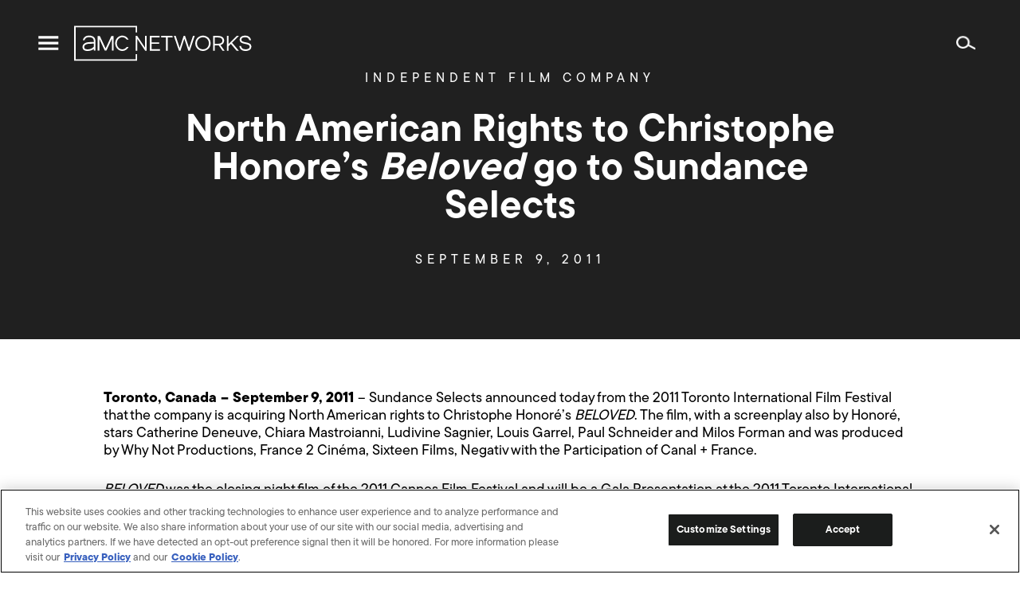

--- FILE ---
content_type: text/html; charset=UTF-8
request_url: https://www.amcnetworks.com/press-releases/north-american-rights-to-christophe-honores-beloved-go-to-sundance-selects/
body_size: 14829
content:
<!DOCTYPE html>
<html lang="en-US" class="os-mac">
	<head>
		<meta name="viewport" content="width=device-width, initial-scale=1" />
		<title>North American Rights to Christophe Honore&#8217;s Beloved go to Sundance Selects &#8211; AMC Networks Inc.</title>
<meta name='robots' content='max-image-preview:large' />

<!-- Google Tag Manager for WordPress by gtm4wp.com -->
<script data-cfasync="false" data-pagespeed-no-defer type="text/javascript">//<![CDATA[
	var gtm4wp_datalayer_name = "dataLayer";
	var dataLayer = dataLayer || [];
//]]>
</script>
<!-- End Google Tag Manager for WordPress by gtm4wp.com --><!-- Google Analytics -->
<script>
window.ga=window.ga||function(){(ga.q=ga.q||[]).push(arguments)};ga.l=+new Date;
ga('create', 'UA-4500468-1', 'auto');
ga('send', 'pageview');
</script>
<script async src='https://www.google-analytics.com/analytics.js'></script>
<!-- End Google Analytics -->
		<link rel="alternate" type="application/rss+xml" title="AMC Networks Inc. &raquo; Feed" href="https://www.amcnetworks.com/feed/" />
<link rel="alternate" type="application/rss+xml" title="AMC Networks Inc. &raquo; Comments Feed" href="https://www.amcnetworks.com/comments/feed/" />
<link rel='stylesheet' id='wp-block-library-css' href='https://www.amcnetworks.com/wp/wp-includes/css/dist/block-library/style.min.css?ver=6.6.1' type='text/css' media='all' />
<style id='classic-theme-styles-inline-css' type='text/css'>
/*! This file is auto-generated */
.wp-block-button__link{color:#fff;background-color:#32373c;border-radius:9999px;box-shadow:none;text-decoration:none;padding:calc(.667em + 2px) calc(1.333em + 2px);font-size:1.125em}.wp-block-file__button{background:#32373c;color:#fff;text-decoration:none}
</style>
<style id='global-styles-inline-css' type='text/css'>
:root{--wp--preset--aspect-ratio--square: 1;--wp--preset--aspect-ratio--4-3: 4/3;--wp--preset--aspect-ratio--3-4: 3/4;--wp--preset--aspect-ratio--3-2: 3/2;--wp--preset--aspect-ratio--2-3: 2/3;--wp--preset--aspect-ratio--16-9: 16/9;--wp--preset--aspect-ratio--9-16: 9/16;--wp--preset--color--black: #000000;--wp--preset--color--cyan-bluish-gray: #abb8c3;--wp--preset--color--white: #ffffff;--wp--preset--color--pale-pink: #f78da7;--wp--preset--color--vivid-red: #cf2e2e;--wp--preset--color--luminous-vivid-orange: #ff6900;--wp--preset--color--luminous-vivid-amber: #fcb900;--wp--preset--color--light-green-cyan: #7bdcb5;--wp--preset--color--vivid-green-cyan: #00d084;--wp--preset--color--pale-cyan-blue: #8ed1fc;--wp--preset--color--vivid-cyan-blue: #0693e3;--wp--preset--color--vivid-purple: #9b51e0;--wp--preset--gradient--vivid-cyan-blue-to-vivid-purple: linear-gradient(135deg,rgba(6,147,227,1) 0%,rgb(155,81,224) 100%);--wp--preset--gradient--light-green-cyan-to-vivid-green-cyan: linear-gradient(135deg,rgb(122,220,180) 0%,rgb(0,208,130) 100%);--wp--preset--gradient--luminous-vivid-amber-to-luminous-vivid-orange: linear-gradient(135deg,rgba(252,185,0,1) 0%,rgba(255,105,0,1) 100%);--wp--preset--gradient--luminous-vivid-orange-to-vivid-red: linear-gradient(135deg,rgba(255,105,0,1) 0%,rgb(207,46,46) 100%);--wp--preset--gradient--very-light-gray-to-cyan-bluish-gray: linear-gradient(135deg,rgb(238,238,238) 0%,rgb(169,184,195) 100%);--wp--preset--gradient--cool-to-warm-spectrum: linear-gradient(135deg,rgb(74,234,220) 0%,rgb(151,120,209) 20%,rgb(207,42,186) 40%,rgb(238,44,130) 60%,rgb(251,105,98) 80%,rgb(254,248,76) 100%);--wp--preset--gradient--blush-light-purple: linear-gradient(135deg,rgb(255,206,236) 0%,rgb(152,150,240) 100%);--wp--preset--gradient--blush-bordeaux: linear-gradient(135deg,rgb(254,205,165) 0%,rgb(254,45,45) 50%,rgb(107,0,62) 100%);--wp--preset--gradient--luminous-dusk: linear-gradient(135deg,rgb(255,203,112) 0%,rgb(199,81,192) 50%,rgb(65,88,208) 100%);--wp--preset--gradient--pale-ocean: linear-gradient(135deg,rgb(255,245,203) 0%,rgb(182,227,212) 50%,rgb(51,167,181) 100%);--wp--preset--gradient--electric-grass: linear-gradient(135deg,rgb(202,248,128) 0%,rgb(113,206,126) 100%);--wp--preset--gradient--midnight: linear-gradient(135deg,rgb(2,3,129) 0%,rgb(40,116,252) 100%);--wp--preset--font-size--small: 13px;--wp--preset--font-size--medium: 20px;--wp--preset--font-size--large: 36px;--wp--preset--font-size--x-large: 42px;--wp--preset--spacing--20: 0.44rem;--wp--preset--spacing--30: 0.67rem;--wp--preset--spacing--40: 1rem;--wp--preset--spacing--50: 1.5rem;--wp--preset--spacing--60: 2.25rem;--wp--preset--spacing--70: 3.38rem;--wp--preset--spacing--80: 5.06rem;--wp--preset--shadow--natural: 6px 6px 9px rgba(0, 0, 0, 0.2);--wp--preset--shadow--deep: 12px 12px 50px rgba(0, 0, 0, 0.4);--wp--preset--shadow--sharp: 6px 6px 0px rgba(0, 0, 0, 0.2);--wp--preset--shadow--outlined: 6px 6px 0px -3px rgba(255, 255, 255, 1), 6px 6px rgba(0, 0, 0, 1);--wp--preset--shadow--crisp: 6px 6px 0px rgba(0, 0, 0, 1);}:where(.is-layout-flex){gap: 0.5em;}:where(.is-layout-grid){gap: 0.5em;}body .is-layout-flex{display: flex;}.is-layout-flex{flex-wrap: wrap;align-items: center;}.is-layout-flex > :is(*, div){margin: 0;}body .is-layout-grid{display: grid;}.is-layout-grid > :is(*, div){margin: 0;}:where(.wp-block-columns.is-layout-flex){gap: 2em;}:where(.wp-block-columns.is-layout-grid){gap: 2em;}:where(.wp-block-post-template.is-layout-flex){gap: 1.25em;}:where(.wp-block-post-template.is-layout-grid){gap: 1.25em;}.has-black-color{color: var(--wp--preset--color--black) !important;}.has-cyan-bluish-gray-color{color: var(--wp--preset--color--cyan-bluish-gray) !important;}.has-white-color{color: var(--wp--preset--color--white) !important;}.has-pale-pink-color{color: var(--wp--preset--color--pale-pink) !important;}.has-vivid-red-color{color: var(--wp--preset--color--vivid-red) !important;}.has-luminous-vivid-orange-color{color: var(--wp--preset--color--luminous-vivid-orange) !important;}.has-luminous-vivid-amber-color{color: var(--wp--preset--color--luminous-vivid-amber) !important;}.has-light-green-cyan-color{color: var(--wp--preset--color--light-green-cyan) !important;}.has-vivid-green-cyan-color{color: var(--wp--preset--color--vivid-green-cyan) !important;}.has-pale-cyan-blue-color{color: var(--wp--preset--color--pale-cyan-blue) !important;}.has-vivid-cyan-blue-color{color: var(--wp--preset--color--vivid-cyan-blue) !important;}.has-vivid-purple-color{color: var(--wp--preset--color--vivid-purple) !important;}.has-black-background-color{background-color: var(--wp--preset--color--black) !important;}.has-cyan-bluish-gray-background-color{background-color: var(--wp--preset--color--cyan-bluish-gray) !important;}.has-white-background-color{background-color: var(--wp--preset--color--white) !important;}.has-pale-pink-background-color{background-color: var(--wp--preset--color--pale-pink) !important;}.has-vivid-red-background-color{background-color: var(--wp--preset--color--vivid-red) !important;}.has-luminous-vivid-orange-background-color{background-color: var(--wp--preset--color--luminous-vivid-orange) !important;}.has-luminous-vivid-amber-background-color{background-color: var(--wp--preset--color--luminous-vivid-amber) !important;}.has-light-green-cyan-background-color{background-color: var(--wp--preset--color--light-green-cyan) !important;}.has-vivid-green-cyan-background-color{background-color: var(--wp--preset--color--vivid-green-cyan) !important;}.has-pale-cyan-blue-background-color{background-color: var(--wp--preset--color--pale-cyan-blue) !important;}.has-vivid-cyan-blue-background-color{background-color: var(--wp--preset--color--vivid-cyan-blue) !important;}.has-vivid-purple-background-color{background-color: var(--wp--preset--color--vivid-purple) !important;}.has-black-border-color{border-color: var(--wp--preset--color--black) !important;}.has-cyan-bluish-gray-border-color{border-color: var(--wp--preset--color--cyan-bluish-gray) !important;}.has-white-border-color{border-color: var(--wp--preset--color--white) !important;}.has-pale-pink-border-color{border-color: var(--wp--preset--color--pale-pink) !important;}.has-vivid-red-border-color{border-color: var(--wp--preset--color--vivid-red) !important;}.has-luminous-vivid-orange-border-color{border-color: var(--wp--preset--color--luminous-vivid-orange) !important;}.has-luminous-vivid-amber-border-color{border-color: var(--wp--preset--color--luminous-vivid-amber) !important;}.has-light-green-cyan-border-color{border-color: var(--wp--preset--color--light-green-cyan) !important;}.has-vivid-green-cyan-border-color{border-color: var(--wp--preset--color--vivid-green-cyan) !important;}.has-pale-cyan-blue-border-color{border-color: var(--wp--preset--color--pale-cyan-blue) !important;}.has-vivid-cyan-blue-border-color{border-color: var(--wp--preset--color--vivid-cyan-blue) !important;}.has-vivid-purple-border-color{border-color: var(--wp--preset--color--vivid-purple) !important;}.has-vivid-cyan-blue-to-vivid-purple-gradient-background{background: var(--wp--preset--gradient--vivid-cyan-blue-to-vivid-purple) !important;}.has-light-green-cyan-to-vivid-green-cyan-gradient-background{background: var(--wp--preset--gradient--light-green-cyan-to-vivid-green-cyan) !important;}.has-luminous-vivid-amber-to-luminous-vivid-orange-gradient-background{background: var(--wp--preset--gradient--luminous-vivid-amber-to-luminous-vivid-orange) !important;}.has-luminous-vivid-orange-to-vivid-red-gradient-background{background: var(--wp--preset--gradient--luminous-vivid-orange-to-vivid-red) !important;}.has-very-light-gray-to-cyan-bluish-gray-gradient-background{background: var(--wp--preset--gradient--very-light-gray-to-cyan-bluish-gray) !important;}.has-cool-to-warm-spectrum-gradient-background{background: var(--wp--preset--gradient--cool-to-warm-spectrum) !important;}.has-blush-light-purple-gradient-background{background: var(--wp--preset--gradient--blush-light-purple) !important;}.has-blush-bordeaux-gradient-background{background: var(--wp--preset--gradient--blush-bordeaux) !important;}.has-luminous-dusk-gradient-background{background: var(--wp--preset--gradient--luminous-dusk) !important;}.has-pale-ocean-gradient-background{background: var(--wp--preset--gradient--pale-ocean) !important;}.has-electric-grass-gradient-background{background: var(--wp--preset--gradient--electric-grass) !important;}.has-midnight-gradient-background{background: var(--wp--preset--gradient--midnight) !important;}.has-small-font-size{font-size: var(--wp--preset--font-size--small) !important;}.has-medium-font-size{font-size: var(--wp--preset--font-size--medium) !important;}.has-large-font-size{font-size: var(--wp--preset--font-size--large) !important;}.has-x-large-font-size{font-size: var(--wp--preset--font-size--x-large) !important;}
:where(.wp-block-post-template.is-layout-flex){gap: 1.25em;}:where(.wp-block-post-template.is-layout-grid){gap: 1.25em;}
:where(.wp-block-columns.is-layout-flex){gap: 2em;}:where(.wp-block-columns.is-layout-grid){gap: 2em;}
:root :where(.wp-block-pullquote){font-size: 1.5em;line-height: 1.6;}
</style>
<link rel='stylesheet' id='amcn-webfonts-css' href='https://cloud.typography.com/7051712/6619212/css/fonts.css?ver=18.0.0' type='text/css' media='all' />
<link rel='stylesheet' id='amcn-global-css' href='https://www.amcnetworks.com/wp-content/themes/newamcnetworks/dist/css/global.css?ver=18.0.0' type='text/css' media='all' />
<script type="text/javascript" src="https://www.amcnetworks.com/wp/wp-includes/js/jquery/jquery.min.js?ver=3.7.1" id="jquery-core-js"></script>
<script type="text/javascript" src="https://www.amcnetworks.com/wp/wp-includes/js/jquery/jquery-migrate.min.js?ver=3.4.1" id="jquery-migrate-js"></script>
<script type="text/javascript" src="https://www.amcnetworks.com/wp-content/plugins/duracelltomi-google-tag-manager/js/gtm4wp-form-move-tracker.js?ver=1.11.5" id="gtm4wp-form-move-tracker-js"></script>
<script type="text/javascript" src="https://www.amcnetworks.com/wp-content/themes/newamcnetworks/assets/js/modernizr.js?ver=6.6.1" id="modernizr-js"></script>
<link rel="https://api.w.org/" href="https://www.amcnetworks.com/wp-json/" /><link rel="alternate" title="JSON" type="application/json" href="https://www.amcnetworks.com/wp-json/wp/v2/posts/33563" /><link rel="EditURI" type="application/rsd+xml" title="RSD" href="https://www.amcnetworks.com/wp/xmlrpc.php?rsd" />
<meta name="generator" content="WordPress 6.6.1" />
<link rel="canonical" href="https://www.amcnetworks.com/press-releases/north-american-rights-to-christophe-honores-beloved-go-to-sundance-selects/" />
<link rel='shortlink' href='https://www.amcnetworks.com/?p=33563' />
<link rel="alternate" title="oEmbed (JSON)" type="application/json+oembed" href="https://www.amcnetworks.com/wp-json/oembed/1.0/embed?url=https%3A%2F%2Fwww.amcnetworks.com%2Fpress-releases%2Fnorth-american-rights-to-christophe-honores-beloved-go-to-sundance-selects%2F" />
<link rel="alternate" title="oEmbed (XML)" type="text/xml+oembed" href="https://www.amcnetworks.com/wp-json/oembed/1.0/embed?url=https%3A%2F%2Fwww.amcnetworks.com%2Fpress-releases%2Fnorth-american-rights-to-christophe-honores-beloved-go-to-sundance-selects%2F&#038;format=xml" />

<!-- Google Tag Manager for WordPress by gtm4wp.com -->
<script data-cfasync="false" data-pagespeed-no-defer type="text/javascript">//<![CDATA[
	var dataLayer_content = {"pagePostType":"post","pagePostType2":"single-post","pagePostAuthor":"mcagnazzi"};
	dataLayer.push( dataLayer_content );//]]>
</script>
<script data-cfasync="false">//<![CDATA[
(function(w,d,s,l,i){w[l]=w[l]||[];w[l].push({'gtm.start':
new Date().getTime(),event:'gtm.js'});var f=d.getElementsByTagName(s)[0],
j=d.createElement(s),dl=l!='dataLayer'?'&l='+l:'';j.async=true;j.src=
'//www.googletagmanager.com/gtm.'+'js?id='+i+dl;f.parentNode.insertBefore(j,f);
})(window,document,'script','dataLayer','GTM-P4B2Z78');//]]>
</script>
<!-- End Google Tag Manager -->
<!-- End Google Tag Manager for WordPress by gtm4wp.com --><meta property="og:type" content="article" />
<meta property="og:title" content="North American Rights to Christophe Honore&#8217;s &lt;i&gt;Beloved&lt;/i&gt; go to Sundance Selects" />
<meta property="og:url" content="https://www.amcnetworks.com/press-releases/north-american-rights-to-christophe-honores-beloved-go-to-sundance-selects/" />
<meta property="og:description" content="Toronto, Canada &#8211; September 9, 2011 &ndash; Sundance Selects announced today from the 2011 Toronto International Film Festival that the company is acquiring North American rights to Christophe Honor&eacute;&rsquo;s BELOVED. The film, with a screenplay also by Honor&eacute;, stars Catherine Deneuve, Chiara Mastroianni, Ludivine Sagnier, Louis Garrel, Paul Schneider and Milos Forman and was produced&hellip;" />
<meta property="article:published_time" content="1970-01-01T00:00:00+00:00" />
<meta property="article:modified_time" content="1970-01-01T00:00:00+00:00" />
<meta property="article:tag" content="Independent Film Company" />
<meta property="og:image" content="https://images.amcnetworks.com/amcnetworks.com/wp-content/uploads/2021/01/cropped-new_amc_logo-1.png" />
<meta property="og:image:width" content="512" />
<meta property="og:image:height" content="512" />

<link rel="apple-touch-icon" sizes="32x32" href="https://www.amcnetworks.com/wp-content/themes/newamcnetworks/assets/images/favicon/favicon-32-x-32.png">
<link rel="apple-touch-icon" sizes="57x57" href="https://www.amcnetworks.com/wp-content/themes/newamcnetworks/assets/images/favicon/favicon-57-x-57.png">
<link rel="apple-touch-icon" sizes="60x60" href="https://www.amcnetworks.com/wp-content/themes/newamcnetworks/assets/images/favicon/favicon-60-x-60.png">
<link rel="apple-touch-icon" sizes="72x72" href="https://www.amcnetworks.com/wp-content/themes/newamcnetworks/assets/images/favicon/favicon-72-x-72.png">
<link rel="apple-touch-icon" sizes="76x76" href="https://www.amcnetworks.com/wp-content/themes/newamcnetworks/assets/images/favicon/favicon-76-x-76.png">
<link rel="apple-touch-icon" sizes="114x114" href="https://www.amcnetworks.com/wp-content/themes/newamcnetworks/assets/images/favicon/favicon-114-x-114.png">
<link rel="apple-touch-icon" sizes="120x120" href="https://www.amcnetworks.com/wp-content/themes/newamcnetworks/assets/images/favicon/favicon-120-x-120.png">
<link rel="apple-touch-icon" sizes="144x144" href="https://www.amcnetworks.com/wp-content/themes/newamcnetworks/assets/images/favicon/favicon-144-x-144.png">
<link rel="apple-touch-icon" sizes="152x152" href="https://www.amcnetworks.com/wp-content/themes/newamcnetworks/assets/images/favicon/favicon-152-x-152.png">
<link rel="apple-touch-icon" sizes="180x180" href="https://www.amcnetworks.com/wp-content/themes/newamcnetworks/assets/images/favicon/apple-touch-icon.png">
<link rel="apple-touch-icon" sizes="192x192" href="https://www.amcnetworks.com/wp-content/themes/newamcnetworks/assets/images/favicon/favicon-192-x-192.png">
<link rel="apple-touch-icon" sizes="270x270" href="https://www.amcnetworks.com/wp-content/themes/newamcnetworks/assets/images/favicon/favicon-270-x-270.png">
<link rel="icon" sizes="96x96" href="https://www.amcnetworks.com/wp-content/themes/newamcnetworks/assets/images/favicon/favicon-96-x-96.png">
<link rel="icon" type="image/png" sizes="192x192"  href="https://www.amcnetworks.com/wp-content/themes/newamcnetworks/assets/images/favicon/android-chrome-192x192.png">
<link rel="icon" type="image/png" sizes="256x256"  href="https://www.amcnetworks.com/wp-content/themes/newamcnetworks/assets/images/favicon/android-chrome-256x256.png">
<link rel="icon" type="image/png" sizes="48x48" href="https://www.amcnetworks.com/wp-content/themes/newamcnetworks/assets/images/favicon/favicon.ico">
<link rel="icon" type="image/png" sizes="32x32" href="https://www.amcnetworks.com/wp-content/themes/newamcnetworks/assets/images/favicon/favicon-32-x-32.png">
<link rel="icon" type="image/png" sizes="16x16" href="https://www.amcnetworks.com/wp-content/themes/newamcnetworks/assets/images/favicon/favicon-16-x-16.png">
<link rel="manifest" href="https://www.amcnetworks.com/wp-content/themes/newamcnetworks/assets/images/favicon/site.webmanifest" crossorigin="use-credentials">
<link rel="mask-icon" href="https://www.amcnetworks.com/wp-content/themes/newamcnetworks/assets/images/favicon/safari-pinned-tab.svg" color="#5bbad5">
<meta name="msapplication-TileColor" content="#5bbad5">
<meta name="msapplication-TileImage" content="https://www.amcnetworks.com/wp-content/themes/newamcnetworks/assets/images/favicon/mstile-150x150.png">
<meta name="theme-color" content="#ffffff">
		<style type="text/css" id="wp-custom-css">
			.page-template-two-column-blank {
	background-color: #666666
}
.page-template-two-column-blank .row .columns .subheader {
	margin: 0 }
.page-template-two-column-blank .gform_wrapper .gfield_required, .page-template-two-column-blank .gform_wrapper .validation_message {
    color: #EBDC00;
}
.page-template-two-column-blank .gform_confirmation_message { 
    text-align: left;
}		</style>
		
		<meta name="Keywords" http-equiv="Keywords" content="AMC Networks Inc., AMC Networks, AMC, AMC On Demand, AMC HD, Filmcritic.com, Filmsite.org, IFC, The Independent Film Channel, IFC Free, Sundance Channel, Sundance Channel OnDemand, FullFrontalFashion.com, WE tv, WE tv On Demand, WE tv HD, WE Volunteer, GuySpeak.com, IFC Center, IFC Films, IFC Midnight, IFC Productions, Sundance Selects, AMC/Sundance Channel Global, AMC Networks Advertising Sales, AMC Networks Broadcasting & Technology, Charles Dolan, Josh Sapan, Joshua Sapan, Ed Carroll, Sean Sullivan, Sean S. Sullivan, Jamie Gallagher, John Giraldo, Bob Broussard, Charlie Collier, Jennifer Caserta, Sarah Barnett, Kim Martin, Jonathan Sehring, Arlene Manos, Paul Rehrig, Bruce Tuchman, television, TV, cable, cable television, cable programming, entertainment, film, programming, programmers, multiplatform, entertainment brands, film distribution, film production, film exhibition, video-on-demand, on demand, on-demand, VOD, SVOD, transactional on demand, HD, high definition, high-definition ">
		<meta name="description" http-equiv="Keywords" content="AMC Networks is the ultimate destination for premier storytelling, known for some of the most celebrated original content in television and film history.">

    
                              <script>!function(e){var n="https://s.go-mpulse.net/boomerang/";if("False"=="True")e.BOOMR_config=e.BOOMR_config||{},e.BOOMR_config.PageParams=e.BOOMR_config.PageParams||{},e.BOOMR_config.PageParams.pci=!0,n="https://s2.go-mpulse.net/boomerang/";if(window.BOOMR_API_key="FX8G4-LLVEV-PQKJ5-FL8CD-Z5TP2",function(){function e(){if(!o){var e=document.createElement("script");e.id="boomr-scr-as",e.src=window.BOOMR.url,e.async=!0,i.parentNode.appendChild(e),o=!0}}function t(e){o=!0;var n,t,a,r,d=document,O=window;if(window.BOOMR.snippetMethod=e?"if":"i",t=function(e,n){var t=d.createElement("script");t.id=n||"boomr-if-as",t.src=window.BOOMR.url,BOOMR_lstart=(new Date).getTime(),e=e||d.body,e.appendChild(t)},!window.addEventListener&&window.attachEvent&&navigator.userAgent.match(/MSIE [67]\./))return window.BOOMR.snippetMethod="s",void t(i.parentNode,"boomr-async");a=document.createElement("IFRAME"),a.src="about:blank",a.title="",a.role="presentation",a.loading="eager",r=(a.frameElement||a).style,r.width=0,r.height=0,r.border=0,r.display="none",i.parentNode.appendChild(a);try{O=a.contentWindow,d=O.document.open()}catch(_){n=document.domain,a.src="javascript:var d=document.open();d.domain='"+n+"';void(0);",O=a.contentWindow,d=O.document.open()}if(n)d._boomrl=function(){this.domain=n,t()},d.write("<bo"+"dy onload='document._boomrl();'>");else if(O._boomrl=function(){t()},O.addEventListener)O.addEventListener("load",O._boomrl,!1);else if(O.attachEvent)O.attachEvent("onload",O._boomrl);d.close()}function a(e){window.BOOMR_onload=e&&e.timeStamp||(new Date).getTime()}if(!window.BOOMR||!window.BOOMR.version&&!window.BOOMR.snippetExecuted){window.BOOMR=window.BOOMR||{},window.BOOMR.snippetStart=(new Date).getTime(),window.BOOMR.snippetExecuted=!0,window.BOOMR.snippetVersion=12,window.BOOMR.url=n+"FX8G4-LLVEV-PQKJ5-FL8CD-Z5TP2";var i=document.currentScript||document.getElementsByTagName("script")[0],o=!1,r=document.createElement("link");if(r.relList&&"function"==typeof r.relList.supports&&r.relList.supports("preload")&&"as"in r)window.BOOMR.snippetMethod="p",r.href=window.BOOMR.url,r.rel="preload",r.as="script",r.addEventListener("load",e),r.addEventListener("error",function(){t(!0)}),setTimeout(function(){if(!o)t(!0)},3e3),BOOMR_lstart=(new Date).getTime(),i.parentNode.appendChild(r);else t(!1);if(window.addEventListener)window.addEventListener("load",a,!1);else if(window.attachEvent)window.attachEvent("onload",a)}}(),"".length>0)if(e&&"performance"in e&&e.performance&&"function"==typeof e.performance.setResourceTimingBufferSize)e.performance.setResourceTimingBufferSize();!function(){if(BOOMR=e.BOOMR||{},BOOMR.plugins=BOOMR.plugins||{},!BOOMR.plugins.AK){var n=""=="true"?1:0,t="",a="aoa5cuyxfuxou2lsdhna-f-32882abd0-clientnsv4-s.akamaihd.net",i="false"=="true"?2:1,o={"ak.v":"39","ak.cp":"1757889","ak.ai":parseInt("1137750",10),"ak.ol":"0","ak.cr":8,"ak.ipv":4,"ak.proto":"h2","ak.rid":"ce9eabee","ak.r":47369,"ak.a2":n,"ak.m":"","ak.n":"essl","ak.bpcip":"3.129.209.0","ak.cport":60030,"ak.gh":"23.208.24.109","ak.quicv":"","ak.tlsv":"tls1.3","ak.0rtt":"","ak.0rtt.ed":"","ak.csrc":"-","ak.acc":"","ak.t":"1769085402","ak.ak":"hOBiQwZUYzCg5VSAfCLimQ==xfqm/DyFEvBVtZd3LfDKqlms/rEx1UBugfRzAlMNNTMzYEk4zWLzGCooxgGj843+BXTbOvmVxtuJXDFrh5dsEsRAUplBzSNav1gcnEkHRhxxhEMRruteKSYmkUajIL0H8BsO9O3iojhg4x+eLHeoIJj3vNJsbQ2Qnyk/httwh7k14ID+xkn/tn9OJbqzpFsrWyIPeL47vI6gm7bm8eGMPnAyA7azBd7awXttgL/yqbFydV4GzXop0xOkXIR0HmFZRVYYcZZ1PvoF7V9lPpH/kBIBtmagI1fMlDRGjgfaUYXpMjFLVYqZeUFsCvPII/bXkJHhAwsdEnvk+RjgJU0dpH/w2oMDDSgJf+sklO6LfUYBXqwYKltzDYachlL1Id76OU6YTUPgzEf0y/OAvjtbpohj7r7uBdk06SowWm3yNbQ=","ak.pv":"4","ak.dpoabenc":"","ak.tf":i};if(""!==t)o["ak.ruds"]=t;var r={i:!1,av:function(n){var t="http.initiator";if(n&&(!n[t]||"spa_hard"===n[t]))o["ak.feo"]=void 0!==e.aFeoApplied?1:0,BOOMR.addVar(o)},rv:function(){var e=["ak.bpcip","ak.cport","ak.cr","ak.csrc","ak.gh","ak.ipv","ak.m","ak.n","ak.ol","ak.proto","ak.quicv","ak.tlsv","ak.0rtt","ak.0rtt.ed","ak.r","ak.acc","ak.t","ak.tf"];BOOMR.removeVar(e)}};BOOMR.plugins.AK={akVars:o,akDNSPreFetchDomain:a,init:function(){if(!r.i){var e=BOOMR.subscribe;e("before_beacon",r.av,null,null),e("onbeacon",r.rv,null,null),r.i=!0}return this},is_complete:function(){return!0}}}}()}(window);</script></head>
	<body class="post-template-default single single-post postid-33563 single-format-standard">
                <header class="header " role="banner">
            <div class="header__main">
                <div>
                    <a class="menu-toggle menu-toggle--button" href="#">
                        <span class="menu-toggle__icon menu-toggle__icon--menu">
                            <svg version="1.1" xmlns="http://www.w3.org/2000/svg" viewBox="-2 -5 24 24" role="img">
                                <path d="M20,11.25v2.5H0v-2.5H20z M20,5.625v2.5H0v-2.5H20z M20,0v2.5H0V0H20z"></path>
                                </svg>
                         </span>
                        <span class="menu-toggle__icon menu-toggle__icon--close">
                            <svg version="1.1" xmlns="http://www.w3.org/2000/svg" viewBox="-4.363 -4.27 24 24" role="img">
                                <path d="M13.576,0l1.697,1.697l-5.94,5.939l5.94,5.94l-1.697,1.697L7.637,9.332l-5.939,5.941L0,13.576l5.939-5.94L0,1.697L1.697,0l5.939,5.939L13.576,0z"></path>
                            </svg>
                         </span>
                    </a>
                    <a class="logo logo--header" href="https://www.amcnetworks.com">
                        <svg version="1.1" xmlns="http://www.w3.org/2000/svg" viewBox="0 -0.339 198 40" role="img" title="AMC Networks">
                            <path d="M70.253,0v7.37H68.55V1.674H1.703v35.705H68.55v-5.695h1.703v7.37H0V0H70.253z M16.522,10.947 c5.695,0,7.074,3.111,7.229,5.721c0.039,0.647,0.075,2.564,0.076,2.646l-0.015,8.405h-1.825l-0.039-1.919 c-0.611,0.48-1.461,1.051-2.485,1.479c-0.982,0.412-2.767,0.827-4.539,0.828c-1.548,0-2.855-0.318-3.783-0.921 c-1.165-0.757-1.754-1.903-1.754-3.406c0-1.416,0.503-2.603,1.496-3.526c2.02-1.88,5.433-2.057,6.81-2.049 c0.082-0.002,1.053-0.01,2.074-0.019l0.438-0.004c0.728-0.006,1.418-0.012,1.767-0.015c-0.009-0.562-0.024-0.989-0.048-1.394 c-0.163-2.747-1.879-4.026-5.401-4.026c-3.711,0-4.618,2.467-4.762,2.962l-0.094,0.321H9.801l0.13-0.545l0.019-0.072 C10.136,14.702,11.372,10.947,16.522,10.947z M53.722,10.95c2.926,0,5.564,1.693,6.972,4.438l0,0h-2.119 c-1.161-1.661-2.935-2.638-4.853-2.638c-3.384,0-6.138,3.038-6.138,6.773s2.754,6.773,6.138,6.773c1.919,0,3.694-0.978,4.855-2.642 l0,0h2.118c-1.407,2.748-4.046,4.441-6.973,4.441c-4.394,0-7.969-3.846-7.969-8.573C45.753,14.796,49.328,10.95,53.722,10.95z M190.685,10.984c3.4,0,5.858,1.873,6.329,4.792l0.033,0.232l0.016,0.121H195.2l-0.018-0.086c-0.433-2.147-1.946-3.236-4.498-3.236 c-2.851,0-4.296,0.904-4.296,2.687c0,1.974,2.244,2.444,4.843,2.988c0.066,0.014,0.134,0.028,0.2,0.042l0.404,0.085 c2.769,0.594,5.657,1.414,5.657,4.563c0,3.083-2.425,4.924-6.487,4.924c-3.854,0-6.387-1.943-6.82-5.211l-0.028-0.242l-0.013-0.117 H186l0.014,0.091c0.359,2.357,2.133,3.655,4.992,3.655c1.717,0,4.596-0.399,4.596-3.076c0-1.836-2.067-2.328-4.516-2.844 l-0.238-0.051l-0.408-0.086c-2.869-0.611-5.943-1.409-5.943-4.722C184.496,12.754,186.926,10.984,190.685,10.984z M143.556,10.984 c4.24,0,8.532,2.955,8.532,8.602c0,5.327-4.338,8.511-8.532,8.511c-4.205,0-8.556-3.184-8.556-8.511 C135,14.202,139.351,10.984,143.556,10.984z M172.043,11.306v9.095l9.009-9.095h2.529l-7.588,7.637l7.505,8.832h-2.49l-0.032-0.039 l-6.321-7.5l-2.611,2.592v4.947h-1.846V11.306H172.043z M160.613,11.306c3.024,0,6.557,1.379,6.557,5.268 c0,2.326-1.416,4.122-3.812,4.874l-0.252,0.074l4.507,6.252h-2.26l-4.241-5.962c-0.164,0.007-0.328,0.007-0.498,0.007h-3.836v5.955 h-1.846V11.306H160.613z M70.248,11.306l8.773,13.149V11.306h1.823v16.468h-1.688l-8.773-13.15v13.15h-1.823V11.306H70.248z M95.269,11.306v1.754H86.27v5.396h8.438v1.754H86.27v5.811h9.472v1.754H84.423V11.306H95.269z M109.418,11.306l0.592,1.754h-5.74 v14.714h-1.846V13.06h-5.401v-1.754H109.418z M113.204,11.306l4.479,13.417l4.309-13.417h1.627l0.024,0.074l4.435,13.326l4.354-13.4 h1.964l-5.465,16.468h-1.693l-0.024-0.074l-4.41-13.25l-4.283,13.325h-1.693l-0.025-0.073l-5.609-16.395H113.204z M28.623,11.329 l0.062,0.134l6.403,13.863l6.465-13.998h2.344v16.388h-1.831l-0.001-13.164l-6.077,13.164h-1.799l-0.062-0.135L28.11,14.554v13.163 h-1.831V11.329H28.623z M21.985,19.967l-3.939,0.046c-0.056-0.001-0.14-0.004-0.25-0.005l-0.12-0.001 c-1.163,0-4.032,0.151-5.535,1.554c-0.621,0.578-0.922,1.304-0.922,2.218c0,0.873,0.306,1.496,0.934,1.904 c1.661,1.078,5.175,0.534,6.594-0.06c1.715-0.719,2.89-1.945,3.217-2.312C21.979,22.079,21.985,20.956,21.985,19.967z M143.556,12.807c-3.849,0-6.641,2.851-6.641,6.778c0,3.875,2.792,6.687,6.641,6.687c3.835,0,6.617-2.812,6.617-6.687 C150.173,15.658,147.391,12.807,143.556,12.807z M160.521,13.06h-3.744v7.005h3.744c3.008,0,4.732-1.272,4.732-3.491 C165.254,14.341,163.529,13.06,160.521,13.06z"></path>
                        </svg>
                    </a>
                </div>
                <div class="lang-menu-search-container">
					                    <form class="search-form search-form--header" method="get" action="https://www.amcnetworks.com/" itemprop="potentialAction" itemscope itemtype="http://schema.org/SearchAction">
						<meta itemprop="target" content="https://www.amcnetworks.com?s={s}" />
						<input autocomplete="off" class="search-form__input" name="s" placeholder="Search">
                        <button class="search-form__button" type="submit"></button>
                    </form>
                </div>
            </div>
            <div class="header__menu">
                <div class="header-nav">
                    <ul id="menu-main-menu" class="primary-menu"><li class=' menu-item menu-item-type-custom menu-item-object-custom menu-item-home'><a href="https://www.amcnetworks.com/">Home</a></li>
<li class=' menu-item menu-item-type-post_type menu-item-object-page menu-item-has-children'><span class="has-sub"></span><a href="https://www.amcnetworks.com/who-we-are/">Who We Are</a>
<ul class="sub-menu">
<li class=' menu-item menu-item-type-custom menu-item-object-custom'><a href="/who-we-are/">About Us</a></li>
<li class=' menu-item menu-item-type-custom menu-item-object-custom'><a href="/who-we-are/#section-businesses">Businesses & Brands</a></li>
<li class=' menu-item menu-item-type-custom menu-item-object-custom'><a href="/who-we-are/#section-leadership">Leadership Team</a></li>
</ul>
</li>
<li class=' menu-item menu-item-type-post_type menu-item-object-page menu-item-has-children'><span class="has-sub"></span><a href="https://www.amcnetworks.com/news/">News</a>
<ul class="sub-menu">
<li class=' menu-item menu-item-type-custom menu-item-object-custom'><a href="/news/#section-press-releases">Press Releases</a></li>
<li class=' menu-item menu-item-type-custom menu-item-object-custom'><a href="http://press.amcnetworks.com/">Press Center</a></li>
</ul>
</li>
<li class=' menu-item menu-item-type-custom menu-item-object-custom menu-item-has-children'><span class="has-sub"></span><a href="http://investors.amcnetworks.com/">Investors</a>
<ul class="sub-menu">
<li class=' menu-item menu-item-type-custom menu-item-object-custom'><a href="https://investors.amcnetworks.com/financial-releases">Financial Releases</a></li>
<li class=' menu-item menu-item-type-custom menu-item-object-custom'><a href="http://investors.amcnetworks.com/events.cfm">Events & Presentations</a></li>
<li class=' menu-item menu-item-type-custom menu-item-object-custom'><a href="http://investors.amcnetworks.com/governance.cfm">Corporate Governance</a></li>
<li class=' menu-item menu-item-type-custom menu-item-object-custom'><a href="https://investors.amcnetworks.com/sec-filings">SEC Filings</a></li>
<li class=' menu-item menu-item-type-custom menu-item-object-custom'><a href="http://investors.amcnetworks.com/financials.cfm">Financial Information</a></li>
<li class=' menu-item menu-item-type-custom menu-item-object-custom'><a href="http://investors.amcnetworks.com/stockquote.cfm">Stock Information</a></li>
<li class=' menu-item menu-item-type-custom menu-item-object-custom'><a href="https://investors.amcnetworks.com/analyst-coverage">Analyst Coverage</a></li>
</ul>
</li>
<li class=' menu-item menu-item-type-post_type menu-item-object-page menu-item-has-children'><span class="has-sub"></span><a href="https://www.amcnetworks.com/careers/">Careers</a>
<ul class="sub-menu">
<li class=' menu-item menu-item-type-custom menu-item-object-custom'><a href="/careers/">Working Here</a></li>
<li class=' menu-item menu-item-type-custom menu-item-object-custom'><a href="/careers/#current-opportunities">Current Opportunities</a></li>
<li class=' menu-item menu-item-type-custom menu-item-object-custom'><a href="/careers/#benefits">Benefits</a></li>
<li class=' menu-item menu-item-type-custom menu-item-object-custom'><a href="/careers/#section-internships">Internships</a></li>
<li class=' menu-item menu-item-type-post_type menu-item-object-page'><a href="https://www.amcnetworks.com/diversity-inclusion/">Diversity &#038; Inclusion</a></li>
</ul>
</li>
</ul>                </div>
            </div>
            <a class="menu-toggle menu-toggle--overlay" href="#"></a>
        </header>
        <!-- Header scrolled shim -->
        <div id="header-scrolled-shim"></div>
        <!-- Start main content -->
        <main id="content" role="main">

<article id="post-33563" class="post--no-thumbnail post-33563 post type-post status-publish format-standard hentry amc_network-independent-film-company" itemscope itemtype="https://schema.org/BlogPosting" aria-labelledby="pageHeading">
	<!-- flag this as the main area of the page -->
	<div itemprop="mainEntityOfPage">
		<header>
			<div class="hero hero--frame hero--red  hero-page_content">
				<div class="hero__text">
											<p class="hero__category">
							<a href="https://www.independentfilmco.com/">Independent Film Company</a>						</p>
										<h1 class="hero__title">
						<span>
							North American Rights to Christophe Honore&#8217;s <i>Beloved</i> go to Sundance Selects						</span>
					</h1>
					<p class="hero__description">
						<time datetime="2011-09-09" pubdate>
							September 9, 2011						</time>
					</p>
				</div>
			</div>
								</header>

		<div class="page__content"  itemprop="articleBody">
				<p>
  <strong>Toronto</strong><strong>, Canada &#8211; September 9, 2011 </strong>&ndash;  Sundance Selects announced today from the 2011 Toronto International Film  Festival that the company is acquiring North American rights to Christophe  Honor&eacute;&rsquo;s <i>BELOVED</i>. The film, with a screenplay also by Honor&eacute;, stars Catherine  Deneuve, Chiara Mastroianni, Ludivine Sagnier, Louis Garrel, Paul Schneider and  Milos Forman and was produced by Why Not Productions, France 2 Cin&eacute;ma, Sixteen  Films, Negativ with the Participation of Canal + France. </p>
<p><i>BELOVED</i> was the closing night film of the 2011 Cannes Film Festival and will be a Gala  Presentation at the 2011 Toronto International Film Festival. This marks the  fifth film Sundance Selects have done with Honor&eacute;. The previously partnered on <i>DANS PARIS</i>, <i>LOVE SONGS</i>, <i>LA BELLE PERSONNE</i>, and <i>MAKING PLANS FOR LENA</i>.</p>
<p>  Starring Catherine Deneuve and (her real-life daughter)  Chiara Mastroianni, this sly and exquisitely romantic musical drama from  (<i>Love Songs</i>, <i>Dans Paris</i>) spans over three decades as it follows a mother  and daughter&#8217;s misadventures in love. In the &lsquo;60s, Madeleine (Ludivine  Sagnier) leaves Paris to re-join her Czech husband Jaromil (Rasha  Bukvic) in Prague, but his infidelities and the arrival of Russian  tanks in the city lead her back to France. Thirty years later we follow  the romance of Madeleine&rsquo;s daughter, Vera, who falls in love with a  musician in London  who is incapable of devoting himself to her. Meanwhile in Paris, a re-married  Madeleine (Deneuve) has rekindled her love affair with Jaromil (Milos  Forman). Louis Garreland Paul Schneider also star in this light-hearted  but ultimately moving exploration of the changing nature of relationships,  with music by Alex Beaupain. </p>
<p>Jonathan  Sehring, President of Sundance Selects, said:  &quot;<i>BELOVED</i> is a one-of-a-kind film featuring some of the world&#8217;s great  actors including the phenomenal pairing of Catherine Deneuve, her daughter  Chiara Mastroianni and Ludivine Sagnier. Christophe Honore has made his most  accomplished film filled with the joy of cinema. We&#8217;re happy to be working  with him for the 5th time and with Pascal Caucheteaux and Why Not Productions  and believe this will be his most successful film.&quot;</p>
<p>The deal for the film was negotiated by Arianna Bocco, Senior Vice President of  Acquisitions &amp; Productions for Sundance Selects with Hengameh Panahi of  Celluloid Dreams on behalf of the filmmakers.</p>
<p>In its first year, Sundance  Selects films included: Herzog&#8217;s <i>CAVE  OF FORGOTTEN DREAMS</i>, Sundance Film Festival  Audience Award winner <i>BUCK</i> and Abbas Kiraostami&#8217;s <i>CERTIFIED COPY</i> for which  Juliette Binoche won the Best Actress award at Cannes. The new label will also present 7 films at the upcoming Toronto International Film Festival including Wim  Wender&#8217;s <i>PINA</i>, Joshua Marston&#8217;s Berlin Silver Bear winner <i>THE FORGIVENESS OF  BLOOD</i> and the Dardennes&#8217; Cannes Grand Prix winner <i>THE KID WITH A BIKE</i>.  Other upcoming releases include SXSW Audience Award winner <i>WEEKEND</i>,  Sundance award winner <i>THE BLACK POWER MIXTAPES</i> 1967-1975 and Cannes Jury Prize  winner <i>POLISS</i>.</p>
<p>Sundance Selects is a  sister division to IFC Films and IFC Midnight, and is owned and operated by AMC  Networks, Inc. </p>
<p><strong>About Sundance Selects:</strong><br />
  Established in 2009 and based  in New York City, Sundance Selects is a  leading U.S.  distributor of prestige films focusing on American independents, documentaries  and world cinema. Its unique distribution model makes independent  prestige films available to a national audience by releasing them in theaters  as well as on cable&rsquo;s Video On Demand (VOD) platform, reaching nearly 50  million homes. Some of the company&rsquo;s successes include Abbas Kiarostami&rsquo;s  <i>CERTIFIED COPY</i> starring Juliette Binoche, Sundance audience award-winner <i>BUCK</i>,  Academy Award<sup>&reg;</sup> winner Errol Morris&rsquo;documentary <i>TABLOID</i>, and Werner  Herzog&rsquo;s 3D documentary <i>CAVE OF FORGOTTEN DREAMS</i>, which at $4.9 million and  counting has become the company&rsquo;s biggest grossing success since <i>MY BIG FAT  GREEK WEDDING</i>. Upcoming Sundance Selects releases include Sundance  award-winning <i>THE BLACK POWER MIXTAPE</i>: 1967-1974, SXSW award-winner <i>WEEKEND</i>,  director Wim Wenders&#8217; 3D <i>PINA</i>, Cannes Grand Prix winner <i>THE KID WITH A BIKE</i> directed by the Dardennes brothers, and Maiwenn&#8217;s Cannes Prix du Jury winner  <i>POLISS</i>. Sundance Selects is a sister division to IFC Films and IFC Midnight,  and is owned and operated by AMC Networks, Inc.</p>

									<!-- actions -->
					<div class="post__actions">
						<ul class="list list--post-actions">
							<li>
								<a class="button button--share button--share-facebook" href="https://www.facebook.com/sharer/sharer.php?u=https://www.amcnetworks.com/press-releases/north-american-rights-to-christophe-honores-beloved-go-to-sundance-selects/&t=North%20American%20Rights%20to%20Christophe%20Honore%27s%20%3Ci%3EBeloved%3C%2Fi%3E%20go%20to%20Sundance%20Selects" target="_blank" rel="noopener noreferrer">
									<?xml version="1.0" encoding="UTF-8"?>
<svg width="20px" height="20px" viewBox="0 0 20 20" version="1.1" xmlns="http://www.w3.org/2000/svg" xmlns:xlink="http://www.w3.org/1999/xlink">
    <g id="News" stroke="none" stroke-width="1" fill="none" fill-rule="evenodd">
        <g id="desktop/press-release--with-image" transform="translate(-223.000000, -2906.000000)" fill="#101010">
            <g id="__element/icon/facebook" transform="translate(223.000000, 2906.000000)">
                <path d="M14.6375,6.47625 L11.35625,6.47625 L11.35625,4.400625 C11.326197,4.14624069 11.4107699,3.89165938 11.5870652,3.70582476 C11.7633606,3.51999014 12.0131363,3.42213145 12.26875,3.43875 L14.58125,3.43875 L14.58125,0.0125 L11.39375,0 C7.85625,0 7.05625,2.55625 7.05625,4.191875 L7.05625,6.47625 L5.00625,6.47625 L5.00625,10.006875 L7.05625,10.006875 L7.05625,20 L11.35625,20 L11.35625,10.006875 L14.2625,10.006875 L14.6375,6.47625 Z" id="shape"></path>
            </g>
        </g>
    </g>
</svg>
								</a>
							</li>
							<li>
								<a class="button button--share button--share-twitter" href="https://twitter.com/share?text=North%20American%20Rights%20to%20Christophe%20Honore%27s%20%3Ci%3EBeloved%3C%2Fi%3E%20go%20to%20Sundance%20Selects&url=https://www.amcnetworks.com/press-releases/north-american-rights-to-christophe-honores-beloved-go-to-sundance-selects/" target="_blank" rel="noopener noreferrer">
									<?xml version="1.0" encoding="UTF-8"?>
<svg width="20px" height="20px" viewBox="0 0 20 20" version="1.1" xmlns="http://www.w3.org/2000/svg" xmlns:xlink="http://www.w3.org/1999/xlink">
    <g id="News" stroke="none" stroke-width="1" fill="none" fill-rule="evenodd">
        <g id="desktop/press-release--with-image" transform="translate(-263.000000, -2906.000000)" fill="#000000">
            <g id="__module/social/row" transform="translate(223.000000, 2906.000000)">
                <g id="__element/icon/twitter" transform="translate(40.000000, 0.000000)">
                    <path d="M17.641791,4.95836812 C18.4890643,4.48072146 19.1310912,3.70816424 19.445629,2.78779243 C18.6353827,3.24631493 17.7550515,3.56804647 16.8400853,3.74003123 C16.0486198,2.94276097 14.9698779,2.49712683 13.8464819,2.50335746 C11.6292422,2.45308876 9.79086831,4.20937534 9.73987207,6.4265984 C9.74030043,6.72824575 9.77608112,7.02880347 9.84648188,7.32212078 C6.58331521,7.18094345 3.52333682,5.69832759 1.3901919,3.22489264 C1.02651809,3.81822517 0.834609148,4.50083052 0.835820896,5.19674765 C0.845282256,6.52545847 1.53391391,7.75695068 2.66098081,8.46071354 C2.01175525,8.44167367 1.37560368,8.27358958 0.801705757,7.96945554 L0.801705757,8.01977537 C0.835619672,9.92480691 2.21671754,11.5377575 4.09381663,11.8645515 C3.48764149,12.0209151 2.854779,12.0440473 2.23880597,11.9323553 C2.81575577,13.5568804 4.34858921,14.6458912 6.07249467,14.6560227 C4.60032644,15.7523497 2.81207333,16.3412012 0.976545842,16.3340611 C0.650261429,16.3343055 0.324224719,16.3160816 0,16.2794769 C1.89315279,17.4376935 4.07064198,18.0476858 6.28997868,18.04157 C13.8379531,18.04157 17.9616205,12.0654044 17.9616205,6.88331481 C17.9616205,6.71273912 17.9573561,6.54216343 17.9530917,6.37585213 C18.7511767,5.82488805 19.4443763,5.13573214 20,4.34088411 C19.2476707,4.65891579 18.4534398,4.86688077 17.641791,4.95836812 Z" id="shape"></path>
                </g>
            </g>
        </g>
    </g>
</svg>
								</a>
							</li>
							<li>
								<a class="button button--share button--share-email" href="mailto:?subject=North%20American%20Rights%20to%20Christophe%20Honore%27s%20%3Ci%3EBeloved%3C%2Fi%3E%20go%20to%20Sundance%20Selects&body=Check out this site: https://www.amcnetworks.com/press-releases/north-american-rights-to-christophe-honores-beloved-go-to-sundance-selects/" target="_blank" rel="noopener noreferrer">
									<svg xmlns="http://www.w3.org/2000/svg" width="20" height="20" viewBox="0 0 20 20">
    <g fill="none" fill-rule="evenodd">
        <g fill="#000">
            <g>
                <g>
                    <path d="M18.545 3.333c.802 0 1.455.653 1.455 1.455v10.727c0 .802-.652 1.455-1.455 1.455H1.455C.652 16.97 0 16.317 0 15.515V4.788c0-.802.652-1.455 1.455-1.455h17.09zm-5.625 6.75l-2.626 2.233c-.085.072-.19.108-.294.108-.105 0-.21-.036-.294-.108l-2.627-2.233-5.55 5.977H18.47l-5.55-5.977zm6.17-5.244l-5.477 4.655 5.477 5.897V4.84zm-18.181 0V15.39l5.477-5.896L.909 4.84zm17.479-.597H1.611L10 11.373l8.388-7.13z" transform="translate(-303 -2906) translate(223 2906) translate(80)"/>
                </g>
            </g>
        </g>
    </g>
</svg>
								</a>
							</li>
						</ul>
					</div>
						</div>
		
<section class="section section--press-contacts" id="section-press-contacts" aria-labelledby="sectionHeadingContacts">
	<div class="container">
		<h2 id="sectionHeadingContacts" class="section__heading">Press Contacts</h2>
		<ul class="list list--press-contacts">
							<li>
					<div class="press-contact">
																			<p class="press-contact__info">
								Michael Kupferberg<br /> Strategy PR/Consulting<br /> Michael.Kupferberg@strategypr.net							</p>
											</div>
				</li>
					</ul>
	</div>
</section>
	</div><!--/itemprop=mainEntityOfPage-->
</article><!--/itemtype=BlogPosting-->

    </main>

    <footer class="footer" aria-label="Site Footer">
        <div class="footer__content">
            <div>
                <a class="logo" href="https://www.amcnetworks.com">
                    <svg version="1.1" xmlns="http://www.w3.org/2000/svg" viewBox="0 -0.339 198 40" role="img" title="AMC Networks">
                    <path d="M70.253,0v7.37H68.55V1.674H1.703v35.705H68.55v-5.695h1.703v7.37H0V0H70.253z M16.522,10.947 c5.695,0,7.074,3.111,7.229,5.721c0.039,0.647,0.075,2.564,0.076,2.646l-0.015,8.405h-1.825l-0.039-1.919 c-0.611,0.48-1.461,1.051-2.485,1.479c-0.982,0.412-2.767,0.827-4.539,0.828c-1.548,0-2.855-0.318-3.783-0.921 c-1.165-0.757-1.754-1.903-1.754-3.406c0-1.416,0.503-2.603,1.496-3.526c2.02-1.88,5.433-2.057,6.81-2.049 c0.082-0.002,1.053-0.01,2.074-0.019l0.438-0.004c0.728-0.006,1.418-0.012,1.767-0.015c-0.009-0.562-0.024-0.989-0.048-1.394 c-0.163-2.747-1.879-4.026-5.401-4.026c-3.711,0-4.618,2.467-4.762,2.962l-0.094,0.321H9.801l0.13-0.545l0.019-0.072 C10.136,14.702,11.372,10.947,16.522,10.947z M53.722,10.95c2.926,0,5.564,1.693,6.972,4.438l0,0h-2.119 c-1.161-1.661-2.935-2.638-4.853-2.638c-3.384,0-6.138,3.038-6.138,6.773s2.754,6.773,6.138,6.773c1.919,0,3.694-0.978,4.855-2.642 l0,0h2.118c-1.407,2.748-4.046,4.441-6.973,4.441c-4.394,0-7.969-3.846-7.969-8.573C45.753,14.796,49.328,10.95,53.722,10.95z M190.685,10.984c3.4,0,5.858,1.873,6.329,4.792l0.033,0.232l0.016,0.121H195.2l-0.018-0.086c-0.433-2.147-1.946-3.236-4.498-3.236 c-2.851,0-4.296,0.904-4.296,2.687c0,1.974,2.244,2.444,4.843,2.988c0.066,0.014,0.134,0.028,0.2,0.042l0.404,0.085 c2.769,0.594,5.657,1.414,5.657,4.563c0,3.083-2.425,4.924-6.487,4.924c-3.854,0-6.387-1.943-6.82-5.211l-0.028-0.242l-0.013-0.117 H186l0.014,0.091c0.359,2.357,2.133,3.655,4.992,3.655c1.717,0,4.596-0.399,4.596-3.076c0-1.836-2.067-2.328-4.516-2.844 l-0.238-0.051l-0.408-0.086c-2.869-0.611-5.943-1.409-5.943-4.722C184.496,12.754,186.926,10.984,190.685,10.984z M143.556,10.984 c4.24,0,8.532,2.955,8.532,8.602c0,5.327-4.338,8.511-8.532,8.511c-4.205,0-8.556-3.184-8.556-8.511 C135,14.202,139.351,10.984,143.556,10.984z M172.043,11.306v9.095l9.009-9.095h2.529l-7.588,7.637l7.505,8.832h-2.49l-0.032-0.039 l-6.321-7.5l-2.611,2.592v4.947h-1.846V11.306H172.043z M160.613,11.306c3.024,0,6.557,1.379,6.557,5.268 c0,2.326-1.416,4.122-3.812,4.874l-0.252,0.074l4.507,6.252h-2.26l-4.241-5.962c-0.164,0.007-0.328,0.007-0.498,0.007h-3.836v5.955 h-1.846V11.306H160.613z M70.248,11.306l8.773,13.149V11.306h1.823v16.468h-1.688l-8.773-13.15v13.15h-1.823V11.306H70.248z M95.269,11.306v1.754H86.27v5.396h8.438v1.754H86.27v5.811h9.472v1.754H84.423V11.306H95.269z M109.418,11.306l0.592,1.754h-5.74 v14.714h-1.846V13.06h-5.401v-1.754H109.418z M113.204,11.306l4.479,13.417l4.309-13.417h1.627l0.024,0.074l4.435,13.326l4.354-13.4 h1.964l-5.465,16.468h-1.693l-0.024-0.074l-4.41-13.25l-4.283,13.325h-1.693l-0.025-0.073l-5.609-16.395H113.204z M28.623,11.329 l0.062,0.134l6.403,13.863l6.465-13.998h2.344v16.388h-1.831l-0.001-13.164l-6.077,13.164h-1.799l-0.062-0.135L28.11,14.554v13.163 h-1.831V11.329H28.623z M21.985,19.967l-3.939,0.046c-0.056-0.001-0.14-0.004-0.25-0.005l-0.12-0.001 c-1.163,0-4.032,0.151-5.535,1.554c-0.621,0.578-0.922,1.304-0.922,2.218c0,0.873,0.306,1.496,0.934,1.904 c1.661,1.078,5.175,0.534,6.594-0.06c1.715-0.719,2.89-1.945,3.217-2.312C21.979,22.079,21.985,20.956,21.985,19.967z M143.556,12.807c-3.849,0-6.641,2.851-6.641,6.778c0,3.875,2.792,6.687,6.641,6.687c3.835,0,6.617-2.812,6.617-6.687 C150.173,15.658,147.391,12.807,143.556,12.807z M160.521,13.06h-3.744v7.005h3.744c3.008,0,4.732-1.272,4.732-3.491 C165.254,14.341,163.529,13.06,160.521,13.06z"></path>
                    </svg>
                </a>
                            </div>
            <div class="footer-nav footer-nav--brands">
            <ul>
				<li>
					<a href="https://www.amcplus.com/" target="_blank">
						AMC+
					</a>
				</li>
				<li>
					<a href="https://www.amc.com/" target="_blank">
						AMC
					</a>
				</li>
				<li>
					<a href="http://www.bbcamerica.com/" target="_blank">
						BBC America
					</a>
				</li>
				<li>
					<a href="https://www.ifc.com/" target="_blank">
						IFC
					</a>
				</li>
				<li>
					<a href="https://www.sundancetv.com/" target="_blank">
						Sundance TV
					</a>
				</li>
				<li>
					<a href="http://www.wetv.com/" target="_blank">
						WE tv
					</a>
				</li>
				<li>
					<a href="https://www.independentfilmco.com/" target="_blank">
						Independent Film Company
					</a>
				</li>
				<li>
					<a href="https://acorn.tv/" target="_blank">
						Acorn TV
					</a>
				</li>
				<li>
					<a href="https://allblk.tv/" target="_blank">
						ALLBLK
					</a>
				</li>
				<li>
					<a href="https://www.hidive.com/" target="_blank">
						HIDIVE
					</a>
				</li>
				<li>
					<a href="https://www.shudder.com/" target="_blank">
						Shudder
					</a>
				</li>
				<li>
					<a href="https://www.sundancenow.com/" target="_blank">
						Sundance Now
					</a>
				</li>
				<li>
					<a href="https://www.sentaifilmworks.com/" target="_blank">
						Sentai
					</a>
				</li>
				<li>
					<a href="https://www.amcnetworks.com/amc-networks-international/" target="_blank">
						AMC Networks international
					</a>
				</li>
            </ul>
            </div>
            <div class="footer-nav footer__nav--site footer-nav--site">
                <div class="menu-footer-menu-container"><ul id="footer-menu" class="footer-menu"><li id="menu-item-53272" class="menu-item menu-item-type-custom menu-item-object-custom menu-item-53272"><a href="https://upfront.amcnetworks.com/">Ad Sales</a></li>
<li id="menu-item-59638" class="menu-item menu-item-type-post_type menu-item-object-page menu-item-59638"><a href="https://www.amcnetworks.com/business-inclusion/">Business Inclusion</a></li>
<li id="menu-item-50791" class="menu-item menu-item-type-post_type menu-item-object-page menu-item-50791"><a href="https://www.amcnetworks.com/technical-services/">Technical Services</a></li>
<li id="menu-item-55231" class="menu-item menu-item-type-post_type menu-item-object-page menu-item-55231"><a href="https://www.amcnetworks.com/terms-of-use/">Terms of Use</a></li>
<li id="menu-item-55232" class="menu-item menu-item-type-post_type menu-item-object-page menu-item-55232"><a href="https://www.amcnetworks.com/privacy-policy/">Privacy Policy</a></li>
<li id="menu-item-55233" class="menu-item menu-item-type-post_type menu-item-object-page menu-item-55233"><a href="https://www.amcnetworks.com/cookies/">Cookies Policy</a></li>
<li id="menu-item-50847" class="menu-item menu-item-type-post_type menu-item-object-page menu-item-50847"><a href="https://www.amcnetworks.com/contact-us/">Contact Us</a></li>
<li id="menu-item-58411" class="menu-item menu-item-type-custom menu-item-object-custom menu-item-home menu-item-58411"><button id="ot-sdk-btn" class="ot-sdk-show-settings">Do Not Sell Or Share My Personal Information</button></li></ul></div>            </div>
            <div class="footer__legal" role="contentinfo">
                <p>
                    &copy; 2026 AMC Networks Inc.                </p>
            </div>
        </div>
    </footer>
		
<!-- Google Tag Manager (noscript) -->
<noscript><iframe src="https://www.googletagmanager.com/ns.html?id=GTM-P4B2Z78"
height="0" width="0" style="display:none;visibility:hidden"></iframe></noscript>
<!-- End Google Tag Manager (noscript) --><script type="text/javascript" id="amcn-global-js-extra">
/* <![CDATA[ */
var amcn_localized = {"wp_rest":"https:\/\/www.amcnetworks.com\/wp-json\/"};
/* ]]> */
</script>
<script type="text/javascript" src="https://www.amcnetworks.com/wp-content/themes/newamcnetworks/dist/js/global.bundle.js?ver=18.0.0" id="amcn-global-js"></script>
	</body>
</html>

<!--
Performance optimized by W3 Total Cache. Learn more: https://www.boldgrid.com/w3-total-cache/

Object Caching 105/147 objects using Memcached
Page Caching using Memcached 
Database Caching 4/13 queries in 0.011 seconds using Memcached

Served from: www.amcnetworks.com @ 2026-01-22 07:36:42 by W3 Total Cache
-->